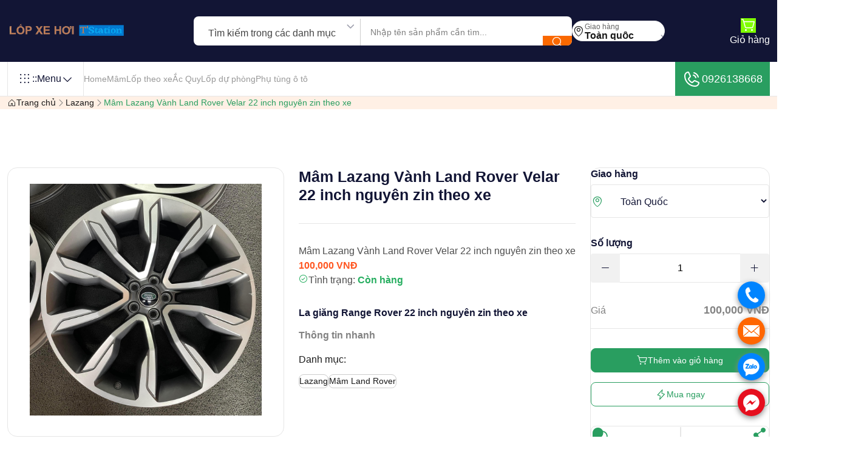

--- FILE ---
content_type: text/html; charset=utf-8
request_url: https://www.lopxehoi.com.vn/mam-lazang-vanh-range-rover-22-inch-nguyen-zi
body_size: 61835
content:

<!DOCTYPE html>
<html lang="vi" class="">
<head>
	<meta charset="UTF-8">
	<meta http-equiv="X-UA-Compatible" content="IE=edge">
	<meta name="viewport" content="width=device-width, initial-scale=1.0">
	<!-- Title -->
	<title>M&#xE2;m Lazang V&#xE0;nh Land Rover Velar 22 inch nguy&#xEA;n zin</title>
	<meta name="description" content="Chuy&#xEA;n b&#xE1;n M&#xE2;m Lazang V&#xE0;nh Land Rover Velar 22 inch nguy&#xEA;n zin theo xe, gi&#xE1; c&#x1EF1;c t&#x1ED1;t Li&#xEA;n h&#x1EC7; 0912381019">
	<meta name="keywords" content="M&#xE2;m Lazang V&#xE0;nh Land Rover Velar 22 inch nguy&#xEA;n zin theo xe">
	<link rel="canonical" href="https://www.lopxehoi.com.vn/mam-lazang-vanh-range-rover-22-inch-nguyen-zi">




	<!-- Bootstrap -->
	<link rel="stylesheet" href="/assets/css/bootstrap.min.css">
	<!-- select 2 -->
	<link rel="stylesheet" href="/assets/css/select2.min.css">
	<!-- Slick -->
	<link rel="stylesheet" href="/assets/css/slick.css">
	<!-- Jquery Ui -->
	<link rel="stylesheet" href="/assets/css/jquery-ui.css">
	<!-- animate -->
	<link rel="stylesheet" href="/assets/css/animate.css">
	<!-- Main css -->
	<link rel="stylesheet" href="/assets/css/main.css">
	<link rel="stylesheet" href="/css/site.css">
	
	<style>
		.product-details__thumb {
			min-height: 400px;
		}

			.product-details__thumb img {
				max-width: 100%;
				max-height: 400px;
				object-fit: contain;
			}

		.product-details__images-slider img {
			cursor: pointer;
			object-fit: contain;
		}

		.product-price {
			font-weight: bold;
			color: #ff5722;
		}

		.quantity__input::-webkit-outer-spin-button,
		.quantity__input::-webkit-inner-spin-button {
			-webkit-appearance: none;
			margin: 0;
		}

		.quantity__input[type=number] {
			-moz-appearance: textfield;
		}

		.alert {
			animation: slideIn 0.3s ease-out;
		}

		@keyframes slideIn {
			from {
				transform: translateX(100%);
				opacity: 0;
			}

			to {
				transform: translateX(0);
				opacity: 1;
			}
		}
	</style>



	<link rel="apple-touch-icon" sizes="57x57" href="/apple-icon-57x57.png">
	<link rel="apple-touch-icon" sizes="60x60" href="/apple-icon-60x60.png">
	<link rel="apple-touch-icon" sizes="72x72" href="/apple-icon-72x72.png">
	<link rel="apple-touch-icon" sizes="76x76" href="/apple-icon-76x76.png">
	<link rel="apple-touch-icon" sizes="114x114" href="/apple-icon-114x114.png">
	<link rel="apple-touch-icon" sizes="120x120" href="/apple-icon-120x120.png">
	<link rel="apple-touch-icon" sizes="144x144" href="/apple-icon-144x144.png">
	<link rel="apple-touch-icon" sizes="152x152" href="/apple-icon-152x152.png">
	<link rel="apple-touch-icon" sizes="180x180" href="/apple-icon-180x180.png">
	<link rel="icon" type="image/png" sizes="192x192" href="/android-icon-192x192.png">
	<link rel="icon" type="image/png" sizes="32x32" href="/favicon-32x32.png">
	<link rel="icon" type="image/png" sizes="96x96" href="/favicon-96x96.png">
	<link rel="icon" type="image/png" sizes="16x16" href="/favicon-16x16.png">
	<link rel="manifest" href="/manifest.json">

	<meta name="msapplication-TileImage" content="~/ms-icon-144x144.png">


	<!-- Google tag (gtag.js) -->
	<script async src="https://www.googletagmanager.com/gtag/js?id=G-2N8PGGVX71"></script>
	<script>
		window.dataLayer = window.dataLayer || [];
		function gtag(){dataLayer.push(arguments);}
		gtag('js', new Date());

		gtag('config', 'G-2N8PGGVX71');
	</script>

	<!-- Event snippet for click Phone Number conversion page
	In your html page, add the snippet and call gtag_report_conversion when someone clicks on the chosen link or button. -->
	<script>
		function gtag_report_conversion(url) {
			var callback = function () {
				if (typeof (url) != 'undefined') {
					window.location = url;
				}
			};
			gtag('event', 'conversion', {
				'send_to': 'AW-11328136383/tksICIf5rOAYEL_J1pkq',
				'event_callback': callback
			});
			return false;
		}
	</script>

</head>
<body>



	<div class="echbay-sms-messenger style-for-position-br">
		<div class="phonering-alo-alo">
			<a href="tel:0926138668" rel="nofollow" class="echbay-phonering-alo-event" onclick="return gtag_report_conversion('tel:0926138668');">.</a>
		</div>
		<div class="phonering-alo-sms">
			<a href="sms:0926138668" rel="nofollow" class="echbay-phonering-sms-event">.</a>
		</div>
		<div class="phonering-alo-zalo">
			<a href="https://zalo.me/0926138668" target="_blank" rel="nofollow" class="echbay-phonering-zalo-event">.</a>
		</div>
		<div class="phonering-alo-messenger">
			<a href="https://www.messenger.com/t/lopxehoi.com.vn" target="_blank" rel="nofollow" class="echbay-phonering-messenger-event">.</a>
		</div>
	</div>


	<style type="text/css">
		.echbay-sms-messenger div.phonering-alo-zalo,
		.echbay-sms-messenger div.phonering-alo-alo {
			background-color: #0084ff
		}

		.echbay-sms-messenger div.phonering-alo-sms {
			background-color: #f60
		}

		.echbay-sms-messenger div.phonering-alo-messenger {
			background-color: #e60f1e
		}

		.echbay-sms-messenger {
			width: 45px
		}

			.echbay-sms-messenger a {
				line-height: 45px;
				color: transparent;
				display: block;
			}

		.echbay-sms-messenger {
			display: block
		}

			.echbay-sms-messenger div.phonering-alo-zalo {
				display: block
			}

			.echbay-sms-messenger div.phonering-alo-alo {
				background-image: url(/assets/images/call.png);
			}

			.echbay-sms-messenger div.phonering-alo-sms {
				background-image: url(/assets/images/mail.png);
				background-color: #f60;
				background-size: 60%;
			}

			.echbay-sms-messenger div.phonering-alo-zalo {
				background-image: url(/assets/images/zalo.png);
			}

			.echbay-sms-messenger div.phonering-alo-messenger {
				background-image: url(/assets/images/messenger.png);
				background-color: #e60f1e;
			}

			.echbay-sms-messenger div {
				margin: 14px 0;
				background: #0084FF center no-repeat;
				background-size: 70%;
				border-radius: 50%;
				box-shadow: 0 3px 10px #888;
			}

		.echbay-sms-messenger {
			text-align: center;
			right: 20px;
			position: fixed;
			bottom: 20px;
			z-index: 999;
		}
	</style>

	<!--==================== Preloader Start ====================-->
	<!--==================== Preloader End ====================-->
	<!--==================== Overlay Start ====================-->
	<div class="overlay"></div>
	<!--==================== Overlay End ====================-->
	<!--==================== Sidebar Overlay End ====================-->
	<div class="side-overlay"></div>
	<!--==================== Sidebar Overlay End ====================-->
	<!-- ==================== Scroll to Top End Here ==================== -->
	<div class="progress-wrap">
		<svg class="progress-circle svg-content" width="100%" height="100%" viewBox="-1 -1 102 102">
			<path d="M50,1 a49,49 0 0,1 0,98 a49,49 0 0,1 0,-98" />
		</svg>
	</div>
	<!-- ==================== Scroll to Top End Here ==================== -->
	<!-- ==================== Search Box Start Here ==================== -->
	<!-- Replace the existing search-box form with this -->
	<form action="/search/products" method="get" class="search-box">
		<button type="button" class="search-box__close position-absolute inset-block-start-0 inset-inline-end-0 m-16 w-48 h-48 border border-gray-100 rounded-circle flex-center text-white hover-text-gray-800 hover-bg-white text-2xl transition-1">
			<i class="ph ph-x"></i>
		</button>
		<div class="container">
			<div class="position-relative">
				<input type="text"
					   name="q"
					   class="form-control py-16 px-24 text-xl rounded-pill pe-64"
					   placeholder="Tìm kiếm sản phẩm..."
					   required>
				<button type="submit" class="w-48 h-48 bg-main-600 rounded-circle flex-center text-xl text-white position-absolute top-50 translate-middle-y inset-inline-end-0 me-8">
					<i class="ph ph-magnifying-glass"></i>
				</button>
			</div>
		</div>
	</form>
	<!-- ==================== Search Box End Here ==================== -->
	<!-- ==================== Mobile Menu Start Here ==================== -->
	<div class="mobile-menu scroll-sm d-lg-none d-block">
		<button type="button" class="close-button"> <i class="ph ph-x"></i> </button>
		<div class="mobile-menu__inner">
			<a href="/" class="mobile-menu__logo">
				<img src="/assets/images/logo/tstation_logo.png" alt="lốp xe hơi">
			</a>
			<div class="mobile-menu__menu">
				<!-- Nav Menu Start -->
				<ul class="nav-menu flex-align nav-menu--mobile">
					<li class="on-hover-item nav-menu__item">
						<a href="/" class="nav-menu__link">Home</a>

					</li>
					<li class="on-hover-item nav-menu__item">
						<a href="/lop-theo-hang-xe" class="nav-menu__link">Lốp theo xe</a>
					</li>
					<li class="on-hover-item nav-menu__item">

						<a href="/mam-lazang" class="nav-menu__link">Mâm xe</a>

					</li>
					<li class="on-hover-item nav-menu__item">
						<a href="/acquy" class="nav-menu__link">Ắc quy</a>

					</li>
					<li class="on-hover-item nav-menu__item">
						<a href="/lop-du-phong" class="nav-menu__link">Lốp dự phòng</a>

					</li>
					<li class="on-hover-item nav-menu__item">
						<a href="/phu-kien" class="nav-menu__link">Phụ tùng ô tô</a>

					</li>

				</ul>
				<!-- Nav Menu End -->
			</div>
		</div>
	</div>
	<!-- ==================== Mobile Menu End Here ==================== -->
	<!-- ======================= Middle Header Two Start ========================= -->
	<header class="header-middle style-two bg-color-neutral">
		<div class="container container-lg">
			<nav class="header-inner flex-between">
				<!-- Logo Start -->
				<div class="logo">
					<a href="/" class="link">
						<img src="/assets/images/logo/tstation_logo.png" alt="Logo">
					</a>
				</div>
				<!-- Logo End  -->
				<!-- form Category Start -->
				<div class="flex-align gap-16">


					<!-- form location Start -->
					<form action="/search/products" method="get" class="flex-align flex-wrap form-location-wrapper">
						<div class="search-category style-two d-flex h-48 search-form d-sm-flex d-none">
							<select class="js-example-basic-single border border-gray-200 border-end-0 rounded-0 border-0" name="category">
								<option value="all" selected>Tìm kiếm trong các danh mục</option>
								<option value="mam">Mâm</option>
								<option value="lop">Lốp</option>
								<option value="acquy">Ắc quy</option>
								<option value="lopduphong">Lốp dự phòng</option>
								<option value="phukien">Phụ kiện ô tô</option>
							</select>
							<div class="search-form__wrapper position-relative">
								<input type="text"
									   name="q"
									   class="search-form__input common-input py-13 ps-16 pe-18 rounded-0 border-0"
									   placeholder="Nhập tên sản phẩm cần tìm..."
									   required>
							</div>
							<button type="submit" class="bg-main-two-600 flex-center text-xl text-white flex-shrink-0 w-48 hover-bg-main-two-700 d-lg-flex d-none">
								<i class="ph ph-magnifying-glass"></i>
							</button>
						</div>

						<div class="location-box bg-white flex-align gap-8 py-6 px-16 rounded-pill border border-gray-100">
							<span class="text-gray-900 text-xl d-xs-flex d-none"><i class="ph ph-map-pin"></i></span>
							<div class="line-height-1">
								<span class="text-gray-600 text-xs">Giao hàng</span>
								<div class="line-height-1">
									<select class="js-example-basic-single border border-gray-200 border-end-0" name="state">
										<option value="1">Toàn quốc</option>

									</select>
								</div>
							</div>
						</div>
					</form>
					<!-- form location start -->
				</div>
				<!-- form Category start -->
				<!-- Header Middle Right start -->
				<div class="header-right flex-align d-lg-block d-none">
					<div class="header-two-activities flex-align flex-wrap gap-32">
						<button type="button" class="flex-align search-icon d-lg-none d-flex gap-4 item-hover-two">
							<span class="text-2xl text-white d-flex position-relative item-hover__text">
								<i class="ph ph-magnifying-glass"></i>
							</span>
						</button>

						
<a href="/Cart" class="flex-align flex-column gap-8 item-hover-two">
	<span class="text-2xl text-white d-flex position-relative me-6 mt-6 item-hover__text">
		<i class="ph ph-shopping-cart-simple" style="background-color:chartreuse"></i>
	</span>
	<span class="text-md text-white item-hover__text d-none d-lg-flex">Giỏ hàng</span>
</a>
					</div>
				</div>
				<!-- Header Middle Right End  -->
			</nav>
		</div>
	</header>
	<!-- ======================= Middle Header Two End ========================= -->
	<!-- ==================== Header Start Here ==================== -->
	<header class="header bg-white border-bottom border-gray-100">
		<div class="container container-lg">
			<nav class="header-inner d-flex justify-content-between gap-8">
				<div class="flex-align menu-category-wrapper">

					<!-- Category Dropdown Start -->
					<div class="category on-hover-item">
						<button type="button" class="category__button flex-align gap-8 fw-medium p-16 border-end border-start border-gray-100 text-heading">
							<span class="icon text-2xl d-xs-flex d-none"><i class="ph ph-dots-nine"></i></span>
							<span class="d-sm-flex d-none">::</span>  Menu
							<span class="arrow-icon text-xl d-flex"><i class="ph ph-caret-down"></i></span>
						</button>

						<div class="responsive-dropdown on-hover-dropdown common-dropdown nav-submenu p-0 submenus-submenu-wrapper">

							<button type="button" class="close-responsive-dropdown rounded-circle text-xl position-absolute inset-inline-end-0 inset-block-start-0 mt-4 me-8 d-lg-none d-flex"> <i class="ph ph-x"></i> </button>

							<!-- Logo Start -->
							<div class="logo px-16 d-lg-none d-block">
								<a href="/" class="link">
									<img src="/assets/images/logo/tstation_logo.png" alt="lop xe hoi">
								</a>
							</div>
							<!-- Logo End -->
							
<ul class="scroll-sm p-0 py-8 w-300 max-h-400 overflow-y-auto">
	<li class="has-submenus-submenu">
		<a href="javascript:void(0)" class="text-gray-500 text-15 py-12 px-16 flex-align gap-8 rounded-0">
			<span class="text-xl d-flex"><i class="ph ph-carrot"></i></span>
			<span>Hãng Lốp</span>
			<span class="icon text-md d-flex ms-auto"><i class="ph ph-caret-right"></i></span>
		</a>

		<div class="submenus-submenu py-16">
			<b class="text-lg px-16 submenus-submenu__title">Hãng Lốp</b>
			<ul class="submenus-submenu__list max-h-300 overflow-y-auto scroll-sm">
					<li>
						<a href="/michelin">MICHELIN</a>
					</li>
					<li>
						<a href="/bridgestone">BRIDGESTONE</a>
					</li>
					<li>
						<a href="/kumho">KUMHO</a>
					</li>
					<li>
						<a href="/dunlop">DUNLOP</a>
					</li>
					<li>
						<a href="/maxxis">MAXXIS</a>
					</li>
					<li>
						<a href="/advenza">Advenza</a>
					</li>
					<li>
						<a href="/bfgoodrich">BFGOODRICH</a>
					</li>
					<li>
						<a href="/linglong">LINGLONG</a>
					</li>
					<li>
						<a href="/milestar">Milestar</a>
					</li>
					<li>
						<a href="/continental">CONTINENTAL</a>
					</li>
					<li>
						<a href="/toyo">TOYO</a>
					</li>
					<li>
						<a href="/pirelli">PIRELLI</a>
					</li>
					<li>
						<a href="/yokohama">YOKOHAMA</a>
					</li>
					<li>
						<a href="/otani">OTANI</a>
					</li>
					<li>
						<a href="/hankook">HANKOOK</a>
					</li>
					<li>
						<a href="/goodyear">GOODYEAR</a>
					</li>
					<li>
						<a href="/falken">FALKEN</a>
					</li>
					<li>
						<a href="/nexen">NEXEN</a>
					</li>
					<li>
						<a href="/sailun">SAILUN</a>
					</li>
			</ul>
		</div>
	</li>

	<li class="has-submenus-submenu">
		<a href="javascript:void(0)" class="text-gray-500 text-15 py-12 px-16 flex-align gap-8 rounded-0">
			<span class="text-xl d-flex"><i class="ph ph-brandy"></i></span>
			<span>Mâm Lazang</span>
			<span class="icon text-md d-flex ms-auto"><i class="ph ph-caret-right"></i></span>
		</a>
		<div class="submenus-submenu py-16">
			<b class="text-lg px-16 submenus-submenu__title">Mâm Lazang</b>
			<ul class="submenus-submenu__list max-h-300 overflow-y-auto scroll-sm">
					<li>
						<a href="/lazang-bmw">M&#xE2;m BMW</a>
					</li>
					<li>
						<a href="/lazang-do">M&#xE2;m &#x110;&#x1ED9; - CNC &#x111;&#x1EB9;p</a>
					</li>
					<li>
						<a href="/lazang-ford">M&#xE2;m Ford</a>
					</li>
					<li>
						<a href="/lazang-honda">M&#xE2;m Honda</a>
					</li>
					<li>
						<a href="/lazang-hyundai">M&#xE2;m Hyundai</a>
					</li>
					<li>
						<a href="/lazang-kia">M&#xE2;m Kia</a>
					</li>
					<li>
						<a href="/lazang-land-rover">M&#xE2;m Land Rover</a>
					</li>
					<li>
						<a href="/lazang-lexus">M&#xE2;m Lexus</a>
					</li>
					<li>
						<a href="/lazang-mazda">M&#xE2;m Mazda</a>
					</li>
					<li>
						<a href="/lazang-mercedes-ben">M&#xE2;m Mercedes-Ben</a>
					</li>
					<li>
						<a href="/lazang-mitsubishi">M&#xE2;m Mitsubishi</a>
					</li>
					<li>
						<a href="/lazang-nissan">M&#xE2;m Nissan</a>
					</li>
					<li>
						<a href="/lazang-peugeot">M&#xE2;m Peugeot</a>
					</li>
					<li>
						<a href="/lazang-porsche">M&#xE2;m Porsche</a>
					</li>
					<li>
						<a href="/lazang-suzuki">M&#xE2;m Suzuki</a>
					</li>
					<li>
						<a href="/lazang-toyota">M&#xE2;m Toyota</a>
					</li>
					<li>
						<a href="/lazang-vinfast">M&#xE2;m Vinfast</a>
					</li>
					<li>
						<a href="/mam-jeep">M&#xE2;m JEEP</a>
					</li>
					<li>
						<a href="/lazang-audi">M&#xE2;m Audi</a>
					</li>
					<li>
						<a href="/lazang-acura">M&#xE2;m Acura</a>
					</li>
					<li>
						<a href="/lazang-chevrolet">M&#xE2;m Chevrolet</a>
					</li>
					<li>
						<a href="/lazang-daewoo">M&#xE2;m Daewoo</a>
					</li>
					<li>
						<a href="/lazang-isuzu">M&#xE2;m Isuzu</a>
					</li>
					<li>
						<a href="/lazang-volkswagen">M&#xE2;m Volkswagen</a>
					</li>
					<li>
						<a href="/volvo">M&#xE2;m Volvo</a>
					</li>
			</ul>
		</div>
	</li>

	<li class="has-submenus-submenu">
		<a href="javascript:void(0)" class="text-gray-500 text-15 py-12 px-16 flex-align gap-8 rounded-0">
			<span class="text-xl d-flex"><i class="ph ph-brandy"></i></span>
			<span>Ắc quy</span>
			<span class="icon text-md d-flex ms-auto"><i class="ph ph-caret-right"></i></span>
		</a>
		<div class="submenus-submenu py-16">
			<b class="text-lg px-16 submenus-submenu__title">Ắc quy</b>
			<ul class="submenus-submenu__list max-h-300 overflow-y-auto scroll-sm">
					<li>
						<a href="/acquy-atlas">Atlas</a>
					</li>
					<li>
						<a href="/acquy-rocket">Rocket</a>
					</li>
					<li>
						<a href="/acquy-dongnai">&#x110;&#x1ED3;ng Nai</a>
					</li>
					<li>
						<a href="/acquy-varta">Varta</a>
					</li>
					<li>
						<a href="/acquy-3k">3K</a>
					</li>
			</ul>
		</div>
	</li>

	<li class="has-submenus-submenu">
		<a href="javascript:void(0)" class="text-gray-500 text-15 py-12 px-16 flex-align gap-8 rounded-0">
			<span class="text-xl d-flex"><i class="ph ph-brandy"></i></span>
			<span>Lốp dự phòng</span>
			<span class="icon text-md d-flex ms-auto"><i class="ph ph-caret-right"></i></span>
		</a>
		<div class="submenus-submenu py-16">
			<b class="text-lg px-16 submenus-submenu__title">Lốp dự phòng</b>
			<ul class="submenus-submenu__list max-h-300 overflow-y-auto scroll-sm">
					<li>
						<a href="/lop-du-phong-vinfast">L&#x1ED1;p d&#x1EF1; ph&#xF2;ng Vinfast</a>
					</li>
			</ul>
		</div>
	</li>

	<li class="has-submenus-submenu">
		<a href="javascript:void(0)" class="text-gray-500 text-15 py-12 px-16 flex-align gap-8 rounded-0">
			<span class="text-xl d-flex"><i class="ph ph-brandy"></i></span>
			<span>Phụ kiện ô tô</span>
			<span class="icon text-md d-flex ms-auto"><i class="ph ph-caret-right"></i></span>
		</a>
		<div class="submenus-submenu py-16">
			<b class="text-lg px-16 submenus-submenu__title">Phụ kiện ô tô</b>
			<ul class="submenus-submenu__list max-h-300 overflow-y-auto scroll-sm">
					<li>
						<a href="/logo-mam-xe">Logo m&#xE2;m xe</a>
					</li>
					<li>
						<a href="/cam-bien-ap-suat-lop-tpms">C&#x1EA3;m bi&#x1EBF;n &#xE1;p su&#x1EA5;t l&#x1ED1;p TPMS</a>
					</li>
					<li>
						<a href="/do-body-kit-o-to">&#x110;&#x1ED9; Body kit &#xD4; T&#xF4;</a>
					</li>
					<li>
						<a href="/vo-lang-mercedes-thao-xe-chinh-hang">V&#xF4; l&#x103;ng th&#xE1;o xe ch&#xED;nh h&#xE3;ng</a>
					</li>
			</ul>
		</div>
	</li>
</ul>
						</div>
					</div>
					<!-- Category Dropdown End  -->
					<!-- Menu Start  -->
					<div class="header-menu d-lg-block d-none">
						<ul class="nav-menu flex-align ">
							<li class="on-hover-item nav-menu__item">
								<a href="/" class="nav-menu__link">Home</a>

							</li>
							<li class="on-hover-item nav-menu__item">
								<a href="/mam-lazang" class="nav-menu__link">Mâm</a>

							</li>
							<li class="on-hover-item nav-menu__item">

								<a href="/lop-theo-hang-xe" class="nav-menu__link">Lốp theo xe</a>

							</li>
							<li class="on-hover-item nav-menu__item">
								<a href="/acquy" class="nav-menu__link">Ắc Quy</a>

							</li>
							<li class="on-hover-item nav-menu__item">
								<a href="/lop-du-phong" class="nav-menu__link">Lốp dự phòng</a>

							</li>
							<li class="nav-menu__item">
								<a href="/phu-kien" class="nav-menu__link">Phụ tùng ô tô</a>
							</li>
						</ul>
					</div>
					<!-- Menu End  -->
				</div>

				<!-- Header Right start -->
				<div class="header-right flex-align">
					<a href="tel:0926138668" class="bg-main-600 text-white p-12 h-100 hover-bg-main-800 flex-align gap-8 text-lg d-lg-flex d-none">
						<div class="d-flex text-32"><i class="ph ph-phone-call"></i></div>
						0926138668
					</a>
					<div class="me-16 d-lg-none d-block">
						<div class="flex-align flex-wrap gap-12">
							<button type="button" class="search-icon flex-align d-lg-none d-flex gap-4 item-hover">
								<span class="text-2xl text-gray-700 d-flex position-relative item-hover__text">
									<i class="ph ph-magnifying-glass"></i>
								</span>
							</button>

							
<a href="/Cart" class="flex-align flex-column gap-8 item-hover-two">
	<span class="text-2xl text-white d-flex position-relative me-6 mt-6 item-hover__text">
		<i class="ph ph-shopping-cart-simple" style="background-color:chartreuse"></i>
	</span>
	<span class="text-md text-white item-hover__text d-none d-lg-flex">Giỏ hàng</span>
</a>



						</div>
					</div>
					<button type="button" class="toggle-mobileMenu d-lg-none ms-3n text-gray-800 text-4xl d-flex"> <i class="ph ph-list"></i> </button>
				</div>
				<!-- Header Right End  -->
			</nav>
		</div>
	</header>
	<!-- ==================== Header End Here ==================== -->
	

<!-- Schema.org Structured Data for Product (giữ nguyên như cũ) -->
<script type="application/ld+json">
	{
		"@context": "https://schema.org/",
		"@type": "Product",
		"name": "M&#xE2;m Lazang V&#xE0;nh Land Rover Velar 22 inch nguy&#xEA;n zin theo xe",
		"image": [
"/upload/products/89202375033_370482044_261535666826498_1062361576523948390_n.jpg"		],
		"description": "M&#xE2;m Lazang V&#xE0;nh Land Rover Velar 22 inch nguy&#xEA;n zin theo xe",
		"sku": "M&#xE2;m Lazang V&#xE0;nh Range Rover 22 inch nguy&#xEA;n zin theo xe",
		"mpn": "",
		"brand": {
			"@type": "Brand",
			"name": "Lopxe"
		},
		"aggregateRating": {
			"@type": "AggregateRating",
			"ratingValue": "4.7",
			"reviewCount": "21671"
		},
		"offers": {
			"@type": "Offer",
			"url": "https://www.lopxehoi.com.vn/mam-lazang-vanh-range-rover-22-inch-nguyen-zi",
			"priceCurrency": "VND",
			"price": "100000",
			"itemCondition": "https://schema.org/NewCondition",
			"availability": "https://schema.org/InStock",
			"seller": {
				"@type": "Organization",
				"name": "Lốp Xe Hơi"
			}
		}
	}
</script>

<!-- Open Graph tags (giữ nguyên như cũ) -->
<meta property="og:title" content="M&#xE2;m Lazang V&#xE0;nh Land Rover Velar 22 inch nguy&#xEA;n zin" />
<meta property="og:description" content="M&#xE2;m Lazang V&#xE0;nh Land Rover Velar 22 inch nguy&#xEA;n zin theo xe" />
<meta property="og:image" content="/upload/products/89202375033_370482044_261535666826498_1062361576523948390_n.jpg" />
<meta property="og:url" content="https://www.lopxehoi.com.vn/mam-lazang-vanh-range-rover-22-inch-nguyen-zi" />
<meta property="og:type" content="product" />

<!-- Display success/error messages if any -->


<!-- ========================= Breadcrumb Start =============================== -->
<div class="breadcrumb py-26 bg-main-two-50">
	<div class="container container-lg">
		<div class="breadcrumb-wrapper flex-between flex-wrap gap-16">
			<ul class="flex-align gap-8 flex-wrap">
				<li class="text-sm">
					<a href="/" class="text-gray-900 flex-align gap-8 hover-text-main-600">
						<i class="ph ph-house"></i>
						Trang chủ
					</a>
				</li>
				<li class="flex-align">
					<i class="ph ph-caret-right"></i>
				</li>
				<li class="text-sm">
					<a href="/mam-lazang" class="text-gray-900 hover-text-main-600">
						Lazang
					</a>
				</li>
				<li class="flex-align">
					<i class="ph ph-caret-right"></i>
				</li>
				<li class="text-sm text-main-600">M&#xE2;m Lazang V&#xE0;nh Land Rover Velar 22 inch nguy&#xEA;n zin theo xe</li>
			</ul>
		</div>
	</div>
</div>
<!-- ========================= Breadcrumb End =============================== -->
<!-- ========================== Product Details Two Start =========================== -->
<section class="product-details py-80">
	<div class="container container-lg">
		<div class="row gy-4">
			<div class="col-xl-9">
				<div class="row gy-4">
					<div class="col-xl-6">
						<div class="product-details__left">
							<div class="product-details__thumb-slider border border-gray-100 rounded-16">
										<div>
											<div>
												<img src="/upload/products/89202375033_370482044_261535666826498_1062361576523948390_n.jpg" alt="M&#xE2;m Lazang V&#xE0;nh Land Rover Velar 22 inch nguy&#xEA;n zin theo xe" class="product-image">
											</div>
										</div>
							</div>

							<div class="mt-24">
								<div class="product-details__images-slider">
											<div>
												<div class="max-w-120 max-h-120 h-100 flex-center border border-gray-100 rounded-16 p-8">
													<img src="/upload/products/89202375033_370482044_261535666826498_1062361576523948390_n.jpg" alt="M&#xE2;m Lazang V&#xE0;nh Land Rover Velar 22 inch nguy&#xEA;n zin theo xe">
												</div>
											</div>
								</div>
							</div>
						</div>
					</div>
					<div class="col-xl-6">
						<div class="product-details__content">

							<h1 style="font-size:25px">M&#xE2;m Lazang V&#xE0;nh Land Rover Velar 22 inch nguy&#xEA;n zin theo xe</h1>

							<span class="mt-32 pt-32 text-gray-700 border-top border-gray-100 d-block"></span>
							<p class="text-gray-700">Mâm Lazang Vành Land Rover Velar 22 inch nguyên zin theo xe</p>

							<!-- Price Section -->
							<div class="my-32 flex-align gap-16 flex-wrap">
									<div class="flex-align gap-8">
										<b class="mb-0">
											<span class="product-price">100,000 VNĐ</span>
										</b>
									</div>
							</div>

							<!-- Availability Information -->
							<div class="my-16 flex-align gap-8">
								<span class="text-success-600">
									<i class="ph ph-check-circle"></i>
								</span>

									<span class="text-gray-700">
										Tình trạng:


										<strong class="text-success-600"> Còn hàng</strong>
									</span>

							</div>

							<div class="mt-32">

									<h2 style="font-size:16px">La gi&#x103;ng Range Rover 22 inch nguy&#xEA;n zin theo xe</h2>
								<b class="mb-16">Thông tin nhanh</b>

								<div class="flex-between align-items-start flex-wrap gap-16">

								</div>

									<div class="mt-16">
										<span class="text-gray-900 d-block mb-12">Danh mục:</span>
										<div class="flex-align gap-8 flex-wrap">
												<a href="/mam-lazang" class="px-12 py-8 text-sm rounded-8 text-gray-900 border border-gray-200 hover-border-main-600 hover-text-main-600">Lazang</a>
												<a href="/lazang-land-rover" class="px-12 py-8 text-sm rounded-8 text-gray-900 border border-gray-200 hover-border-main-600 hover-text-main-600">M&#xE2;m Land Rover</a>
										</div>
									</div>

							</div>
						</div>
					</div>
				</div>
			</div>
			<div class="col-xl-3">
				<div class="product-details__sidebar py-40 px-32 border border-gray-100 rounded-16">
					<!-- Add to Cart Form -->
					<form method="post" action="/Cart/AddToCart">
						<input name="__RequestVerificationToken" type="hidden" value="CfDJ8LbgsfBTjnNOsfpX9s_lg0wJYeodDegEaabdhuI-yQy6k2nxXTqoTVyNCQP9CkpUxOe-wy5veOrkgexfisqsNk8g8NTf91NquAXCTYAgrxNLFfiiUE4-Ed8pFskGNQb5t7CWJGjNqewvcTUKczmqcac" />
						<input type="hidden" name="productId" value="10954" />
						<input type="hidden" name="returnUrl" value="/mam-lazang-vanh-range-rover-22-inch-nguyen-zi" />

						<div class="mb-32">
							<label for="delivery" class="h6 activePage mb-8 text-heading fw-semibold d-block">Giao hàng</label>
							<div class="flex-align border border-gray-100 rounded-4 px-16">
								<span class="text-xl d-flex text-main-600">
									<i class="ph ph-map-pin"></i>
								</span>
								<select class="common-input border-0 px-8 rounded-4" id="delivery">
									<option value="1">Toàn Quốc</option>
									<option value="1">Hà Nội</option>
									<option value="2">TP. Hồ Chí Minh</option>
									<option value="3">Đà Nẵng</option>
									<option value="4">Hải Phòng</option>
								</select>
							</div>
						</div>

						<div class="mb-32">
							<label class="h6 mb-8 text-heading fw-semibold d-block">Số lượng</label>
							<div class="d-flex rounded-4 overflow-hidden">
								<button type="button" class="quantity__minus flex-shrink-0 h-48 w-48 text-neutral-600 bg-gray-50 flex-center hover-bg-main-600 hover-text-white" onclick="decreaseQuantity()">
									<i class="ph ph-minus"></i>
								</button>
								<input type="number" name="quantity" class="quantity__input flex-grow-1 border border-gray-100 border-start-0 border-end-0 text-center w-32 px-16" id="product-quantity" value="1" min="1">
								<button type="button" class="quantity__plus flex-shrink-0 h-48 w-48 text-neutral-600 bg-gray-50 flex-center hover-bg-main-600 hover-text-white" onclick="increaseQuantity()">
									<i class="ph ph-plus"></i>
								</button>
							</div>
						</div>

						<div class="mb-32">
							<div class="flex-between flex-wrap gap-8 border-bottom border-gray-100 pb-16 mb-16">
								<span class="text-gray-500">Giá</span>
									<b class="text-lg mb-0">100,000 VNĐ</b>
							</div>
						</div>

							<button type="submit" name="action" value="addtocart" class="btn btn-main flex-center gap-8 rounded-8 py-16 fw-normal w-100">
								<i class="ph ph-shopping-cart-simple text-lg"></i>
								<span class="btn-text">Thêm vào giỏ hàng</span>
							</button>
							<button type="submit" name="action" value="buynow" class="btn btn-outline-main flex-center gap-8 rounded-8 py-16 fw-normal mt-16 w-100">
								<i class="ph ph-lightning text-lg"></i>
								Mua ngay
							</button>
					</form>

					<div class="mt-32">
						<div class="px-32 py-16 rounded-8 border border-gray-100 flex-between gap-8">
							<a href="sms:0926138668" class="d-flex text-main-600 text-28"><i class="ph-fill ph-chats-teardrop"></i></a>
							<span class="h-26 border border-gray-100"></span>

							<div class="dropdown on-hover-item">
								<button class="d-flex text-main-600 text-28" type="button">
									<i class="ph-fill ph-share-network"></i>
								</button>
								<div class="on-hover-dropdown common-dropdown border-0 inset-inline-start-auto inset-inline-end-0">
									<ul class="flex-align gap-16">
										<li>
											<a rel="nofollow" href="https://www.facebook.com/sharer/sharer.php?u=https://www.lopxehoi.com.vn/mam-lazang-vanh-range-rover-22-inch-nguyen-zi" target="_blank" class="w-44 h-44 flex-center bg-main-100 text-main-600 text-xl rounded-circle hover-bg-main-600 hover-text-white">
												<i class="ph-fill ph-facebook-logo"></i>
											</a>
										</li>
										<li>
											<a rel="nofollow" href="https://twitter.com/intent/tweet?url=https://www.lopxehoi.com.vn/mam-lazang-vanh-range-rover-22-inch-nguyen-zi&amp;text=M%C3%A2m%20Lazang%20V%C3%A0nh%20Land%20Rover%20Velar%2022%20inch%20nguy%C3%AAn%20zin%20theo%20xe" target="_blank" class="w-44 h-44 flex-center bg-main-100 text-main-600 text-xl rounded-circle hover-bg-main-600 hover-text-white">
												<i class="ph-fill ph-twitter-logo"></i>
											</a>
										</li>
										<li>
											<a rel="nofollow" href="https://www.linkedin.com/shareArticle?mini=true&amp;url=https://www.lopxehoi.com.vn/mam-lazang-vanh-range-rover-22-inch-nguyen-zi&amp;title=M%C3%A2m%20Lazang%20V%C3%A0nh%20Land%20Rover%20Velar%2022%20inch%20nguy%C3%AAn%20zin%20theo%20xe" target="_blank" class="w-44 h-44 flex-center bg-main-100 text-main-600 text-xl rounded-circle hover-bg-main-600 hover-text-white">
												<i class="ph-fill ph-linkedin-logo"></i>
											</a>
										</li>
									</ul>
								</div>
							</div>
						</div>
					</div>
				</div>
			</div>
		</div>

		<!-- Contact Section (giữ nguyên) -->
		<section class="container text-center py-5 mt-5" style="background-color: #d3d3d3;">
			<b class="text-danger fw-bold">LỐP XE HƠI - CHUYÊN MÂM LỐP ẮC QUY LỐP DỰ PHÒNG Ô TÔ</b>
			<p class="mt-3 mb-4 text-success fw-semibold">
				Địa chỉ: 246b Nguyễn Khoái - Hà Nội<br>
				Phường Vĩnh Tuy, TP. Hà Nội
			</p>

			<div class="d-flex flex-wrap justify-content-center gap-3">
				<a href="tel:0926138668" rel="nofollow" class="btn btn-danger d-flex align-items-center px-4 py-2 rounded-pill shadow">
					<i class="bi bi-telephone-fill me-2"></i> 0926138668
				</a>
				<a href="https://zalo.me/0926138668" rel="nofollow" target="_blank" class="btn btn-primary d-flex align-items-center px-4 py-2 rounded-pill shadow" style="background-color:#0048ff;">
					<i class="bi bi-chat-heart-fill me-2"></i> Nhắn tin Zalo
				</a>
				<a href="https://www.youtube.com/@Lopxehoi" rel="nofollow" target="_blank" class="btn btn-danger d-flex align-items-center px-4 py-2 rounded-pill shadow">
					<i class="bi bi-youtube me-2"></i> Kênh Youtube
				</a>
				<a href="https://www.facebook.com/lopxehoi.com.vn" rel="nofollow" target="_blank" class="btn btn-primary d-flex align-items-center px-4 py-2 rounded-pill shadow" style="background-color:#0048ff;">
					<i class="bi bi-facebook me-2"></i> Page Facebook
				</a>
			</div>
		</section>

		<!-- Product Description Tabs (giữ nguyên phần tabs) -->
		<div class="pt-80">
			<div class="product-dContent border rounded-24">
				<div class="product-dContent__header border-bottom border-gray-100 flex-between flex-wrap gap-16">
					<ul class="nav common-tab nav-pills mb-3" id="pills-tab" role="tablist">
						<li class="nav-item" role="presentation">
							<button class="nav-link active" id="pills-description-tab" data-bs-toggle="pill" data-bs-target="#pills-description" type="button" role="tab" aria-controls="pills-description" aria-selected="true">Mô tả</button>
						</li>
						<li class="nav-item" role="presentation">
							<button class="nav-link" id="pills-reviews-tab" data-bs-toggle="pill" data-bs-target="#pills-reviews" type="button" role="tab" aria-controls="pills-reviews" aria-selected="false">Thông tin khác</button>
						</li>
					</ul>
					<a href="#" class="btn bg-color-one rounded-16 flex-align gap-8 text-main-600 hover-bg-main-600 hover-text-white">
						<img src="/assets/images/icon/satisfaction-icon.png" alt="Cam kết hài lòng 100%">
						Cam kết hài lòng 100%
					</a>
				</div>
				<div class="product-dContent__box">
					<div class="tab-content" id="pills-tabContent">
						<div class="tab-pane fade show active" id="pills-description" role="tabpanel" aria-labelledby="pills-description-tab" tabindex="0">
							<!-- Nội dung tab mô tả giữ nguyên -->
							<div class="mb-40">
								<h3 style="font-size:16px">V&#xE0;nh b&#xE1;nh xe Range Rover 22 inch nguy&#xEA;n zin theo xe</h3>
								<b class="mb-24">Mô tả sản phẩm</b>

										<div class="mb-24">
											<img src="/upload/products/89202375033_370482044_261535666826498_1062361576523948390_n.jpg" alt="M&#xE2;m Lazang V&#xE0;nh Land Rover Velar 22 inch nguy&#xEA;n zin theo xe" class="img-fluid">
										</div>

<p>
	M&acirc;m Lazang V&agrave;nh Range Rover 22 inch nguy&ecirc;n zin theo xe</p>
<p>
	<img alt="Mâm Lazang Vành Land Rover Velar 22 inch nguyên zin theo xe" class="img-responsive" id="img" src="https://www.lopxehoi.com.vn/upload/products/89202375055_370404278_261535783493153_8908644810934672492_n.jpg" /></p>
<p>
	<img alt="Mâm Lazang Vành Land Rover Velar 22 inch nguyên zin theo xe" class="img-responsive" id="img" src="https://www.lopxehoi.com.vn/upload/products/89202375135_370484699_261535530159845_8859810069866067503_n.jpg" /></p>
<p>
	<img alt="Mâm Lazang Vành Land Rover Velar 22 inch nguyên zin theo xe" class="img-responsive" id="img" src="https://www.lopxehoi.com.vn/upload/products/89202375158_370478784_261535646826500_4366204736813445752_n.jpg" /></p>
<p>
	<img alt="Mâm Lazang Vành Land Rover Velar 22 inch nguyên zin theo xe" class="img-responsive" id="img" src="https://www.lopxehoi.com.vn/upload/products/89202375217_370477340_261535713493160_3743695368007663086_n.jpg" /></p>
<p>
	<img alt="Mâm Lazang Vành Land Rover Velar 22 inch nguyên zin theo xe" class="img-responsive" id="img" src="https://www.lopxehoi.com.vn/upload/products/89202375234_370514447_261535820159816_7647808755415409079_n.jpg" /></p>
<p>
	<img alt="Mâm Lazang Vành Land Rover Velar 22 inch nguyên zin theo xe" class="img-responsive" id="img" src="https://www.lopxehoi.com.vn/upload/products/89202375248_370485669_261535860159812_5875468295127733284_n.jpg" /></p>
<p>
	<img alt="Mâm Lazang Vành Land Rover Velar 22 inch nguyên zin theo xe" class="img-responsive" id="img" src="https://www.lopxehoi.com.vn/upload/products/8920237536_370507521_261535540159844_8685724453720702574_n.jpg" /></p>
<p>
	&nbsp;</p>
							</div>


							<!-- ====== CSS STYLE ====== -->
							<style>
								.benefit-box {
									background: #f9fafc;
									border: 1px solid #e0e0e0;
									border-radius: 14px;
									padding: 28px;
									box-shadow: 0 6px 20px rgba(0, 0, 0, 0.05);
									font-family: "Segoe UI", Tahoma, sans-serif;
									color: #333;
									line-height: 1.8;
									transition: all 0.3s ease;
									max-width: 100%;
									margin: 0 auto;
								}

									.benefit-box:hover {
										box-shadow: 0 8px 28px rgba(0, 0, 0, 0.08);
										transform: translateY(-2px);
									}

									.benefit-box h6 {
										font-size: 1.4rem;
										font-weight: 700;
										color: #007bff;
										margin-bottom: 24px;
										border-left: 5px solid #007bff;
										padding-left: 12px;
										text-transform: uppercase;
										letter-spacing: 0.5px;
									}

								.benefit-list {
									list-style: none;
									padding: 0;
									margin: 0 0 24px 0;
								}

									.benefit-list li {
										background: #fff;
										border: 1px solid #eaeaea;
										border-radius: 8px;
										padding: 12px 16px;
										margin-bottom: 10px;
										display: flex;
										align-items: flex-start;
										font-size: 1rem;
										transition: background 0.3s, transform 0.3s;
									}

										.benefit-list li:hover {
											background: #f0f8ff;
											transform: translateX(4px);
										}

										.benefit-list li::before {
											content: "✅";
											margin-right: 10px;
											color: #28a745;
											font-size: 1.2rem;
											line-height: 1.2;
										}

								.benefit-box p {
									margin-bottom: 16px;
									font-size: 1rem;
								}

								.benefit-box strong {
									color: #000;
									font-weight: 600;
								}

								.highlight-text {
									background: linear-gradient(to right, #007bff, #00bcd4);
									-webkit-background-clip: text;
									-webkit-text-fill-color: transparent;
									font-weight: bold;
								}

								.cta-box {
									background: #007bff;
									color: #fff;
									padding: 16px 22px;
									border-radius: 10px;
									margin-top: 24px;
									text-align: center;
									font-weight: 600;
									font-size: 1.05rem;
									letter-spacing: 0.3px;
									box-shadow: 0 4px 15px rgba(0, 123, 255, 0.3);
								}

									.cta-box span {
										display: block;
										font-size: 0.95rem;
										margin-top: 4px;
										color: #e3f2fd;
									}

									.cta-box a {
										color: #fff;
										text-decoration: underline;
										font-weight: 700;
									}
							</style>

							<!-- ====== HTML CONTENT ====== -->
							<div class="benefit-box" style="width:100%">
								<b>Lợi ích khi mua Phụ Tùng Ô Tô tại <strong class="highlight-text">Lốp Xe Hơi</strong></b>

								<p>Trong thế giới phụ tùng ô tô đầy đa dạng hiện nay, việc tìm được một địa chỉ cung cấp **uy tín, chất lượng và minh bạch** không hề đơn giản. Tại <strong>Lốp Xe Hơi</strong>, chúng tôi không chỉ bán sản phẩm – mà mang đến **trải nghiệm dịch vụ hoàn hảo và sự an tâm tuyệt đối** cho khách hàng trên khắp Việt Nam.</p>

								<ul class="benefit-list">
									<li><strong>Sản phẩm chính hãng 100%</strong> – Được nhập trực tiếp từ các thương hiệu uy tín trong và ngoài nước, có chứng nhận nguồn gốc rõ ràng, tem mác đầy đủ.</li>
									<li><strong>Bảo hành dài hạn – Đổi mới linh hoạt</strong> nếu phát sinh lỗi kỹ thuật do nhà sản xuất trong thời gian bảo hành.</li>
									<li><strong>Cam kết giá tốt nhất thị trường</strong> – Chính sách giá cạnh tranh, không qua trung gian, giúp khách hàng tiết kiệm tối đa chi phí bảo dưỡng.</li>
									<li><strong>Đội ngũ kỹ thuật viên chuyên nghiệp</strong> – Tư vấn chi tiết từng loại phụ tùng phù hợp với dòng xe, giúp bạn chọn đúng – lắp chuẩn – chạy bền.</li>
									<li><strong>Miễn phí tư vấn và hỗ trợ kỹ thuật</strong> trước và sau khi mua hàng qua Zalo, Hotline hoặc trực tiếp tại cửa hàng.</li>
									<li><strong>Hỗ trợ giao hàng toàn quốc</strong> – Đóng gói cẩn thận, giao nhanh, đảm bảo sản phẩm nguyên vẹn đến tay khách hàng.</li>
								</ul>

								<p>🔹 <strong>Chúng tôi khuyến cáo:</strong> Quý khách chỉ nên chọn mua phụ tùng, lốp xe, ắc quy hoặc phụ kiện ô tô được phân phối trực tiếp bởi <strong>Lốp Xe Hơi</strong> để đảm bảo chất lượng, tránh hàng nhái – hàng tái chế trôi nổi đang tràn lan trên thị trường.</p>

								<p>🔹 Trong suốt hơn <strong>10 năm hoạt động</strong>, <strong>Lốp Xe Hơi</strong> đã phục vụ hàng trăm ngàn khách hàng trên toàn quốc, từ chủ xe cá nhân, gara sửa chữa cho tới đại lý phân phối. Chúng tôi tự hào là **đối tác tin cậy của nhiều thương hiệu lốp và phụ tùng quốc tế** như Michelin, Bridgestone, Continental, Hankook, Toyota, BMW, Mercedes, Mazda…</p>

								<p>🔹 <strong>Cam kết của chúng tôi:</strong> “Bán đúng giá – Giao đúng hàng – Bảo hành đúng hẹn – Hỗ trợ tận tâm.” Sự hài lòng của quý khách là thành công lớn nhất của chúng tôi.</p>

								<div class="cta-box">
									📞 Liên hệ ngay để được báo giá & tư vấn miễn phí!
									<span>Hotline/Zalo: <a href="https://zalo.me/0926138668" target="_blank">0926 138 668</a> – Giao hàng toàn quốc</span>
								</div>
							</div>



						</div>
						<div class="tab-pane fade" id="pills-reviews" role="tabpanel" aria-labelledby="pills-reviews-tab" tabindex="0">
							<div class="row g-4">
								<div class="col-12">
									<div class="text-center py-5">


											<div class="mb-40">

												<ul class="mt-32">
														<li class="text-gray-400 mb-14 flex-align gap-14">
															<span class="w-20 h-20 bg-main-50 text-main-600 text-xs flex-center rounded-circle">
																<i class="ph ph-check"></i>
															</span>
															<span class="text-heading fw-medium">
																Mã sản phẩm:
																<span class="text-gray-500">M&#xE2;m Lazang V&#xE0;nh Range Rover 22 inch nguy&#xEA;n zin theo xe</span>
															</span>
														</li>
												</ul>
											</div>


									</div>
								</div>
							</div>
						</div>
					</div>
				</div>
			</div>
		</div>
	</div>
</section>
<!-- ========================== Product Details Two End =========================== -->







	<footer class="footer py-80">
		<div class="container container-lg">
			<div class="footer-item-two-wrapper d-flex align-items-start flex-wrap">
				<div class="footer-item max-w-275">
					<div class="footer-item__logo">
						<a href="/"> <img src="/assets/images/logo/tstation_logo.png" alt="lopxehoi"></a>
					</div>
					<p class="mb-24">Cửa hàng Lốp Xe Hơi</p>
					<div class="flex-align gap-16 mb-16">
						<span class="w-32 h-32 flex-center rounded-circle border border-gray-100 text-main-two-600 text-md flex-shrink-0"><i class="ph-fill ph-phone-call"></i></span>
						<a href="tel:0926138668" class="text-md text-gray-900 hover-text-main-600">0926138668</a>
					</div>
					<div class="flex-align gap-16 mb-16">
						<span class="w-32 h-32 flex-center rounded-circle border border-gray-100 text-main-two-600 text-md flex-shrink-0"><i class="ph-fill ph-envelope"></i></span>
						<a href="mailto:donglopxehoi@gmail.com" class="text-md text-gray-900 hover-text-main-600">donglopxehoi@gmail.com</a>
					</div>
					<div class="flex-align gap-16 mb-16">
						<span class="w-32 h-32 flex-center rounded-circle border border-gray-100 text-main-two-600 text-md flex-shrink-0"><i class="ph-fill ph-map-pin"></i></span>
						<span class="text-md text-gray-900 ">Số 246b Nguyễn Khoái - Hai Bà Trưng - Hà Nội</span>
					</div>
				</div>

				<div class="footer-item">
					<h6 class="footer-item__title">Hỗ trợ</h6>
					<ul class="footer-menu">

						<li class="mb-16">
							<a href="/lien-he" rel="nofollow" class="text-gray-600 hover-text-main-600">Liên hệ</a>
						</li>
						<li class="mb-16">
							<a href="/Timcoloptheoxe" rel="nofollow" class="text-gray-600 hover-text-main-600">Tìm cỡ lốp theo xe</a>
						</li>
						<li class="mb-16">
							<a href="/chinh-sach-mua-hang" rel="nofollow" class="text-gray-600 hover-text-main-600">Chính sách mua hàng</a>
						</li>


						<li class="mb-16">
							<a href="/chinh-sach-bao-hanh" rel="nofollow" class="text-gray-600 hover-text-main-600">Chính sách bảo hành</a>
						</li>

						<li class="mb-16">
							<a href="/chinh-sach-giao-nhan" rel="nofollow" class="text-gray-600 hover-text-main-600">Chính sách giao nhận</a>
						</li>
						<li class="mb-16">
							<a href="/chinh-sach-hoan-tra-san-pham" rel="nofollow" class="text-gray-600 hover-text-main-600">Chính sách hoàn trả sản phẩm và hoàn tiền</a>
						</li>

						<li class="mb-16">
							<a href="/chinh-sach-bao-mat-thong-tin" rel="nofollow" class="text-gray-600 hover-text-main-600">Chính Sách Bảo Mật Thông Tin</a>
						</li>

					</ul>
				</div>

				<div class="footer-item">
					<h6 class="footer-item__title">Hãng lốp</h6>
					<ul class="footer-menu">
						<li class="mb-16">
							<a href="/michelin" class="text-gray-600 hover-text-main-600">Lốp Michelin</a>
						</li>
						<li class="mb-16">
							<a href="/bridgestone" class="text-gray-600 hover-text-main-600">Lốp Bridgestone</a>
						</li>
						<li class="mb-16">
							<a href="/kumho" class="text-gray-600 hover-text-main-600">Lốp Kumho</a>
						</li>
						<li class="mb-16">
							<a href="/pirelli" class="text-gray-600 hover-text-main-600">Lốp Pirelli</a>
						</li>
						<li class="mb-16">
							<a href="/hankook" class="text-gray-600 hover-text-main-600">Lốp Hankook</a>
						</li>
						<li class="mb-16">
							<a href="/goodyear" class="text-gray-600 hover-text-main-600">Lốp Goodyear</a>
						</li>
						<li class="mb-16">
							<a href="/continental" class="text-gray-600 hover-text-main-600">Lốp Continental</a>
						</li>
						<li class="mb-16">
							<a href="/linglong" class="text-gray-600 hover-text-main-600">Lốp Linglong</a>
						</li>
					</ul>
				</div>

				<div class="footer-item">
					<h6 class="footer-item__title">Mâm Lazang</h6>
					<ul class="footer-menu">
						<li class="mb-16">
							<a href="/lazang-mercedes-ben" class="text-gray-600 hover-text-main-600">Mâm Mercedes</a>
						</li>
						<li class="mb-16">
							<a href="/lazang-porsche" class="text-gray-600 hover-text-main-600">Mâm Porsche</a>
						</li>
						<li class="mb-16">
							<a href="/lazang-land-rover" class="text-gray-600 hover-text-main-600">Mâm Range Rover</a>
						</li>
						<li class="mb-16">
							<a href="/lazang-hyundai" class="text-gray-600 hover-text-main-600">Mâm Hyundai</a>
						</li>
						<li class="mb-16">
							<a href="/lazang-lexus" class="text-gray-600 hover-text-main-600">Mâm Lexus</a>
						</li>
						<li class="mb-16">
							<a href="/lazang-toyota" class="text-gray-600 hover-text-main-600">Mâm Toyota</a>
						</li>
						<li class="mb-16">
							<a href="/lazang-audi" class="text-gray-600 hover-text-main-600">Mâm Audi</a>
						</li>
						<li class="mb-16">
							<a href="/lazang-bmw" class="text-gray-600 hover-text-main-600">Mâm BMW</a>
						</li>
						<li class="mb-16">
							<a href="/lazang-mazda" class="text-gray-600 hover-text-main-600">Mâm Mazda</a>
						</li>
					</ul>
				</div>

				<div class="footer-item">
					<h6 class="footer-item__title">Mâm CNC</h6>
					<ul class="footer-menu">
						<li class="mb-16">
							<a href="/lazang-cnc-land-rover" class="text-gray-600 hover-text-main-600">Mâm CNC RANGE ROVER</a>
						</li>
						<li class="mb-16">
							<a href="/lazang-cnc-porsche" class="text-gray-600 hover-text-main-600">Mâm CNC PORSCHE</a>
						</li>
						<li class="mb-16">
							<a href="/lazang-cnc-nhat-han" class="text-gray-600 hover-text-main-600">Mâm CNC SANTAFE</a>
						</li>
						<li class="mb-16">
							<a href="/lazang-cnc-nhat-han" class="text-gray-600 hover-text-main-600">Mâm CNC PALISADE</a>
						</li>
						<li class="mb-16">
							<a href="/lazang-cnc-bmw" class="text-gray-600 hover-text-main-600">Mâm CNC BMW</a>
						</li>
						<li class="mb-16">
							<a href="/lazang-cnc-nhat-han" class="text-gray-600 hover-text-main-600">Mâm CNC KIA CARNIVAL</a>
						</li>
						<li class="mb-16">
							<a href="/lazang-cnc-mercedes" class="text-gray-600 hover-text-main-600">Mâm CNC MERCEDES</a>
						</li>
						<li class="mb-16">
							<a href="/lazang-vinfast" class="text-gray-600 hover-text-main-600">Mâm CNC VINFAST</a>
						</li>
						<li class="mb-16">
							<a href="/lazang-audi" class="text-gray-600 hover-text-main-600">Mâm CNC AUDI</a>
						</li>
					</ul>
				</div>

				<div class="footer-item">
					<h6 class="">LOPXEHOI.COM.VN</h6>
					<p class="mb-16">Mâm Lốp ô tô</p>
					<div class="flex-align gap-8 my-32">
					</div>

					<ul class="flex-align gap-16">
						<li>
							<a href="https://www.facebook.com/lopxehoi.com.vn" rel="nofollow" class="w-44 h-44 flex-center bg-main-two-50 text-main-two-600 text-xl rounded-8 hover-bg-main-two-600 hover-text-white">
								<i class="ph-fill ph-facebook-logo"></i>
							</a>
						</li>

					</ul>

				</div>
			</div>


			<div>

				Vinfast: |
				<a href="https://www.lopxehoi.com.vn/lop-vinfast-vf5"> Lốp Vinfast VF5 </a>	 |
				<a href="https://www.lopxehoi.com.vn/lop-vinfast-vf6">

					Lốp Vinfast Vf6 Vf6 Plus
				</a>|
				<a href="https://www.lopxehoi.com.vn/lop-vf34">
					Lốp Vinfast Vf34
				</a>|
				<a href="#">
					Lốp Vinfast Vf7, Vf7 Plus
				</a> <br />
				Mazda : |
				<a href="https://www.lopxehoi.com.vn/lop-cx-5">
					Lốp Mazda CX5
				</a>|
				<a href="https://www.lopxehoi.com.vn/lop-mazda6">
					Lốp Mazda 6
				</a>|
				<a href="https://www.lopxehoi.com.vn/lop-mazda3">
					Lốp Mazda 3
				</a>|
				<a href="https://www.lopxehoi.com.vn/lop-mazda2">
					Lốp Mazda 2
				</a> <br />
				Honda : |
				<a href="https://www.lopxehoi.com.vn/lop-honda-city">
					Lốp Honda City
				</a> |
				<a href="https://www.lopxehoi.com.vn/lop-crv">
					Lốp Honda CRV
				</a>|
				<a href="https://www.lopxehoi.com.vn/lop-civic">
					Lốp Honda Civic
				</a>|
				<a href="https://www.lopxehoi.com.vn/lop-hr-v">
					Lốp Honda HRV
				</a> <br />
				Lexus:|
				<a href="https://www.lopxehoi.com.vn/lop-nx">
					Lốp Lexus NX 300, NX 200t
				</a>|
				<a href="https://www.lopxehoi.com.vn/lop-rx">
					Lốp Lexus RX350
				</a>|
				<a href="https://www.lopxehoi.com.vn/lop-es">
					Lốp Lexus ES250, ES350
				</a>|
				<a href="https://www.lopxehoi.com.vn/lop-gx">
					Lốp Lexus GX460
				</a> <br />
				Audi: |
				<a href="https://www.lopxehoi.com.vn/lop-q5">
					Lốp Audi Q5
				</a>
				|
				<a href="https://www.lopxehoi.com.vn/lop-q7">
					Lốp Audi Q7
				</a>
				|
				<a href="https://www.lopxehoi.com.vn/lop-a4">
					Lốp Audi A4
				</a>
				|
				<a href="https://www.lopxehoi.com.vn/lop-a6">
					Lốp Audi A6
				</a>
				<br />
				Toyota: |
				<a href="https://www.lopxehoi.com.vn/lop-vios">
					Lốp Toyota Vios
				</a>
				|
				<a href="https://www.lopxehoi.com.vn/lop-camry">
					Lốp Toyota Camry
				</a>
				|
				<a href="https://www.lopxehoi.com.vn/lop-innova">
					Lốp Toyota Innova
				</a> |

				<a href="https://www.lopxehoi.com.vn/lop-fortuner">
					Lốp Toyota Fortuner
				</a>

				|	<a href="https://www.lopxehoi.com.vn/lop-hilux">
					Lốp Toyota Hilux
				</a>

				|	<a href="https://www.lopxehoi.com.vn/lop-cross">
					Lốp Toyota Cross
				</a>
				<br />
				Hyundai: |
				<a href="https://www.lopxehoi.com.vn/lop-santa-fe">
					Lốp Hyundai Santafe
				</a>|
				<a href="https://www.lopxehoi.com.vn/lop-accent">
					Lốp Hyundai Accent
				</a>|
				<a href="https://www.lopxehoi.com.vn/lop-creta">
					Lốp Hyundai Creta
				</a>|
				<a href="https://www.lopxehoi.com.vn/lop-grand-i10">
					Lốp Hyundai I10
				</a>|
				<a href="#">
					Lốp Hyundai Palisade
				</a>

				|
				<a href="https://www.lopxehoi.com.vn/lop-tucson">
					Lốp Hyundai Tucson
				</a>

				|
				<a href="https://www.lopxehoi.com.vn/lop-kona">
					Lốp Hyundai Kona
				</a>

				|
				<a href="https://www.lopxehoi.com.vn/lop-elantra">
					Lốp Hyundai Elantra
				</a>
				<br />
				Kia:
				<a href="https://www.lopxehoi.com.vn/lop-morning">
					Lốp Kia morning
				</a>|
				<a href="https://www.lopxehoi.com.vn/lop-k3">
					Lốp Kia K3
				</a>|
				<a href="https://www.lopxehoi.com.vn/lop-cerato">
					Lốp Kia Cerato
				</a>|
				<a href="https://www.lopxehoi.com.vn/lop-carival">
					Lốp Kia Carnival
				</a>|
				<a href="https://www.lopxehoi.com.vn/lop-sorento">Lốp Kia Sorento</a>

				<br />
				BMW: <a href="https://www.lopxehoi.com.vn/lop-3-series">
					Lốp BMW 320i, 318i, 328i,350i
				</a>| <a href="https://www.lopxehoi.com.vn/lop-vo-bmw-5-series-520i-cac-co-lop-bang-gia">
					Lốp BMW 520i, 523i, 528i
				</a>|
				<a href="https://www.lopxehoi.com.vn/lop-x5">
					Lốp BMW X5
				</a>|
				<a href="https://www.lopxehoi.com.vn/lop-x6">
					Lốp BMW X6
				</a>|
				<a href="https://www.lopxehoi.com.vn/lop-7-series">
					Lốp BMW 730li, 740li, 750li
				</a>|
				<br />
				Mercedes: <a href="https://www.lopxehoi.com.vn/lop-glc-class">
					Lốp Mercedes GLC300, GLC200, GLC250
				</a>|
				<a href="https://www.lopxehoi.com.vn/lop-e-class">
					Lốp Mercedes E200, E250, E300
				</a>|

				<a href="https://www.lopxehoi.com.vn/lop-c-class">
					Lốp Mercedes C200, C250, C300
				</a>|


				<a href="https://www.lopxehoi.com.vn/lop-s-class">
					Lốp Mercedes S400, S450, S500
				</a>|

			</div>
		</div>
	</footer>

	<!-- bottom Footer -->
	<div class="bottom-footer bg-color-one py-8">
		<div class="container container-lg">
			<div class="bottom-footer__inner flex-between flex-wrap gap-16 py-16">
				<p class="bottom-footer__text ">Lopxehoi.com.vn &copy; 2025. All Rights Reserved </p>
				<div class="flex-align gap-8 flex-wrap">
				</div>
			</div>
		</div>
	</div>
	<!-- ==================== Footer Two End Here ==================== -->
	<!-- Jquery js -->
	<script src="/assets/js/jquery-3.7.1.min.js"></script>
	<!-- Bootstrap Bundle Js -->
	<script src="/assets/js/boostrap.bundle.min.js"></script>
	<!-- Bootstrap Bundle Js -->
	<script src="/assets/js/phosphor-icon.js"></script>
	<!-- Select 2 -->
	<script src="/assets/js/select2.min.js"></script>
	<!-- Slick js -->
	<script src="/assets/js/slick.min.js"></script>
	<!-- Slick js -->
	<script src="/assets/js/count-down.js"></script>
	<!-- jquery UI js -->
	<script src="/assets/js/jquery-ui.js"></script>
	<!-- wow js -->
	<script src="/assets/js/wow.min.js"></script>
	<!-- marque -->
	<script src="/assets/js/marque.min.js"></script>

	<!-- main js -->
	<script src="/assets/js/main.js"></script>
	<script src="/js/site.js"></script>

	
	<script>
		// Simple quantity controls without AJAX
		function decreaseQuantity() {
			var input = document.getElementById('product-quantity');
			var currentValue = parseInt(input.value);
			if (currentValue > 1) {
				input.value = currentValue - 1;
			}
		}

		function increaseQuantity() {
			var input = document.getElementById('product-quantity');
			var currentValue = parseInt(input.value);
			input.value = currentValue + 1;
		}

		// Auto dismiss alerts after 5 seconds
		document.addEventListener('DOMContentLoaded', function() {
			setTimeout(function() {
				var alerts = document.querySelectorAll('.alert');
				alerts.forEach(function(alert) {
					var bsAlert = new bootstrap.Alert(alert);
					bsAlert.close();
				});
			}, 5000);

			// Initialize product image sliders
			$('.product-details__thumb-slider').slick({
				slidesToShow: 1,
				slidesToScroll: 1,
				arrows: false,
				fade: true,
				asNavFor: '.product-details__images-slider'
			});

			$('.product-details__images-slider').slick({
				slidesToShow: 4,
				slidesToScroll: 1,
				asNavFor: '.product-details__thumb-slider',
				dots: false,
				centerMode: false,
				focusOnSelect: true,
				prevArrow: '<button type="button" class="slick-prev"><i class="ph ph-caret-left"></i></button>',
				nextArrow: '<button type="button" class="slick-next"><i class="ph ph-caret-right"></i></button>',
				responsive: [
					{
						breakpoint: 768,
						settings: { slidesToShow: 3 }
					},
					{
						breakpoint: 480,
						settings: { slidesToShow: 2 }
					}
				]
			});

			// Initialize similar products slider if exists
			if ($('.similar-products__slider').length > 0) {
				setTimeout(function() {
					$('.similar-products__slider').slick({
						slidesToShow: 6,
						slidesToScroll: 1,
						dots: false,
						arrows: true,
						prevArrow: '#similar-prev',
						nextArrow: '#similar-next',
						responsive: [
							{
								breakpoint: 1400,
								settings: { slidesToShow: 5 }
							},
							{
								breakpoint: 1200,
								settings: { slidesToShow: 4 }
							},
							{
								breakpoint: 992,
								settings: { slidesToShow: 3 }
							},
							{
								breakpoint: 768,
								settings: { slidesToShow: 2 }
							},
							{
								breakpoint: 480,
								settings: { slidesToShow: 1 }
							}
						]
					});
				}, 100);
			}
		});
	</script>


</body>
</html>